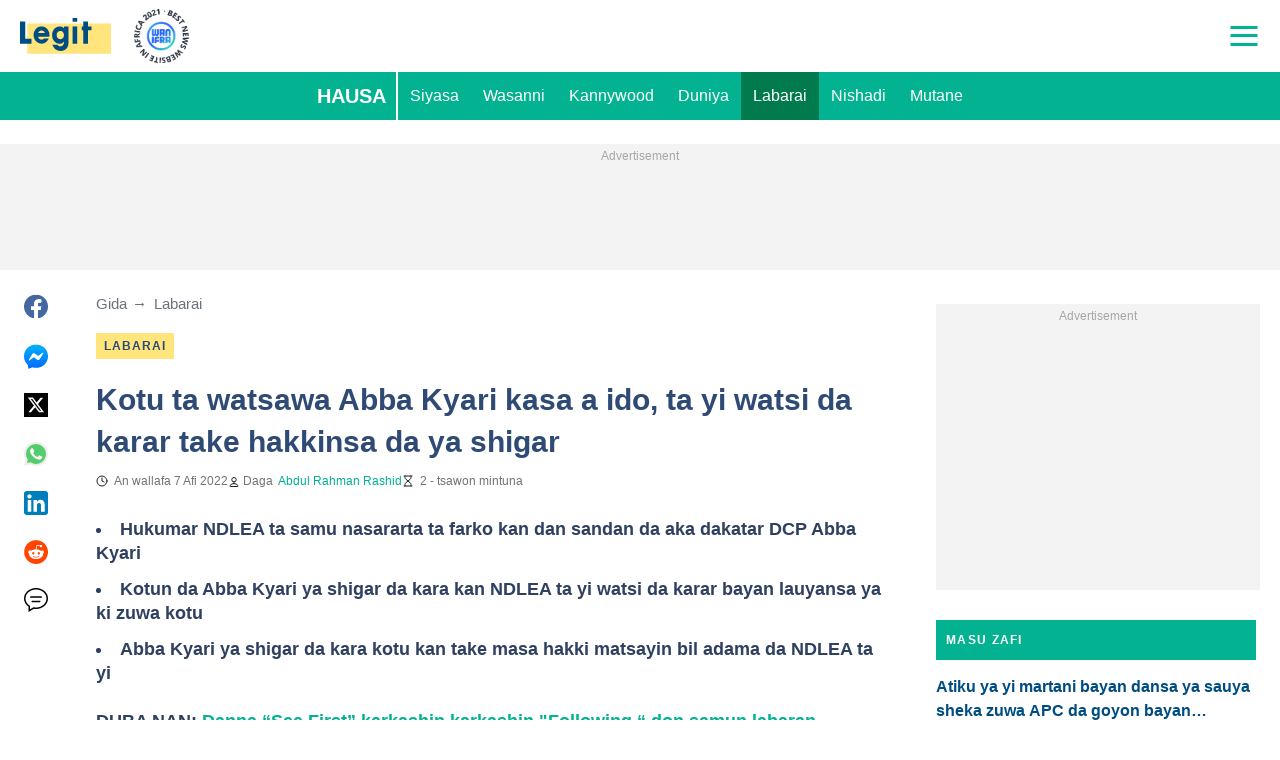

--- FILE ---
content_type: application/javascript
request_url: https://sonar.script.ac/c956342/pgi.js?dt=956342838
body_size: 7767
content:
// Copyright 2025 HUMAN
(new function(){var aa="function"==typeof Object.create?Object.create:function(a){function b(){}b.prototype=a;return new b},c;if("function"==typeof Object.setPrototypeOf)c=Object.setPrototypeOf;else{var h;a:{var ba={a:!0},l={};try{l.__proto__=ba;h=l.a;break a}catch(a){}h=!1}c=h?function(a,b){a.__proto__=b;if(a.__proto__!==b)throw new TypeError(a+" is not extensible");return a}:null}var m=c,n=arguments[0],ca=arguments[1],p=String.fromCharCode;
function q(a){for(var b=a.length,d=b-3,e="",f=0;f<d;f+=4)e+=p(a.charCodeAt(f)^9)+p(a.charCodeAt(f+1)^18)+p(a.charCodeAt(f+2)^9)+p(a.charCodeAt(f+3)^17);f<b&&(e+=p(a.charCodeAt(f++)^9));f<b&&(e+=p(a.charCodeAt(f++)^18));f<b&&(e+=p(a.charCodeAt(f++)^9));return e};var da=q("fpctjf"),r=q("oggr}{f\u007f"),ea=q("{wz~|`jt"),fa=q("||mto{gtm");function u(a,b){var d=String.prototype.indexOf;u=function(e,f){return d.call(e,f,void 0)};return u.call(a,b)}function v(a,b){var d=String.prototype.match;v=function(e,f){return d.call(e,f)};return d.call(a,b)}function w(a){var b=window.btoa;w=b?function(d){return b(d)}:function(){return""};return w(a)}function x(a){var b=window.atob;x=b?function(d){return b(d)}:function(){return""};return x(a)}
function y(){return Math.floor(65536*(1+Math.random())).toString(16).substring(1)}function z(){return typeof crypto!==fa&&typeof crypto.randomUUID===r?crypto.randomUUID():y()+y()+"-"+y()+"-"+y()+"-"+y()+"-"+(y()+y()+y())}var ha=JSON,ia=JSON.stringify;function A(a,b){A=String.prototype.indexOf;return A.call(this,a,b)}function B(a){var b=a.stack||"";return 0===A.call(b,a.name,0)?b:a.name+": "+a.message+"\n"+b}
var C=[65,66,67,68,69,70,71,72,73,74,75,76,77,78,79,80,81,82,83,84,85,86,87,88,89,90,97,98,99,100,101,102,103,104,105,106,107,108,109,110,111,112,113,114,115,116,117,118,119,120,121,122,48,49,50,51,52,53,54,55,56,57,45,95];
function ja(){return typeof TextEncoder===r?new TextEncoder:{encode:function(a){a=String(a);for(var b=[],d=0;d<a.length;){var e=a.charCodeAt(d++);if(55296===(e&64512))if(d<a.length){var f=a.charCodeAt(d);56320===(f&64512)?(d++,e=65536+(e-55296<<10)+(f-56320)):e=65533}else e=65533;else 56320===(e&64512)&&(e=65533);127>=e?b.push(e):2047>=e?b.push(192|e>>6,128|e&63):65535>=e?b.push(224|e>>12,128|e>>6&63,128|e&63):b.push(240|e>>18,128|e>>12&63,128|e>>6&63,128|e&63)}return new Uint8Array(b)}}};var ka=q("j}gelj}"),la=q("d}sXg|lcZq{tl|Q"),ma=q("faja|"),na=q("Hby}lBhhL`{~{"),oa=q("f|}~|qab}s{e"),pa=q("Hq}x\u007fwQ^kxlr}"),qa=q("Zfp}l_lu`s");function D(){D=ka in window.console?function(){return 5}:la in window||ma in navigator?function(){return 6}:na in window?oa in window||0<navigator.maxTouchPoints?function(){return 3}:function(){return 4}:pa in window?function(){return 1}:qa in window?function(){return 2}:function(){return 0};return D()}
function E(){var a=!!v(navigator.userAgent,/Firefox\/([\d.]+)/);E=function(){return a};return a};var ra=q("jg{cl|}Bj``a}"),ta=q("`|}t{sje`dl"),ua=q("gyg~~|");function va(){if(!document)return null;if(ra in document)return document.currentScript;var a=null;try{throw Error("");}catch(g){g.stack&&(a=(a=v(g.stack,/\((.+):\d+:\d+\)/))&&a[1].trim())}for(var b=0,d=document.scripts,e=d.length;b<e;++b){var f=d[b];if(f.readyState===ta||a&&f.src===a)return f}return null};var wa=q("Y]ZE"),xa=q("af}az(&>z}gp{<zr{{ye'sj"),ya=q("J}gel|}<]kyt"),za=q("hby}`qhe`}g>caf\u007f"),Aa=q("NW]"),Ba=q("caf\u007f");function Ca(a,b){var d=new XMLHttpRequest;d.open(Aa,a,!0);d.withCredentials=!1;d.responseType=Ba;d.onload=function(){return b(d.status,d.response)};d.send()};function F(){var a=Error.call(this,"[E_"+G+"]");this.message=a.message;"stack"in a&&(this.stack=a.stack)}var I=Error;F.prototype=aa(I.prototype);F.prototype.constructor=F;if(m)m(F,I);else for(var J in I)if("prototype"!=J)if(Object.defineProperties){var K=Object.getOwnPropertyDescriptor(I,J);K&&Object.defineProperty(F,J,K)}else F[J]=I[J];var G=0;var Da=q("z{m"),L=q("oggr}{f\u007f"),Ea=q("DA@T"),Fa=q("]``ul|}"),Ga=q("gge}"),Ha=q("z|{Bl~oClt"),Ia=q("za}"),Ja=q("jab"),Ka=q("fbh`"),M=q("yu`RYs{pda"),N=q("yu`RYs{pda[toYlh"),La=q("nfd]"),Ma=q("ms}pEspt{"),Na=q("yu`U`aA~ev"),Oa=q("ms}p3"),Pa=q("ms}p3=&");
function Qa(a,b,d){this.G=b;typeof window.performance===da&&typeof window.performance.getEntriesByName===r&&window.performance.getEntriesByName(d,ea);this.L=w(d||"");this.j=a;this.F=a[Da]||z();a=(typeof Proxy!==L?2:0)|(typeof WeakSet!==L?4:0)|(typeof WeakMap!==L?8:0)|(typeof FileReader!==L?16:0);a:{this.m=0;this.s=!1;b=window&&window.navigator&&window.navigator.userAgent||"";if(-1!==u(b,Ea)||-1!==u(b,Fa))this.m=1,a|=1024;if(!a)if(v(b,/Android\s+([\d.]+)/)&&(this.s=!0),d=v(b,/ip[honead]{2,4}(?:.*os\s([\w]+)\slike\smac|;\sopera)/i))this.m=
3,this.s=!0,10>parseFloat(d[1].replace("_","."))&&(a|=1048576);else{if(d=v(b,/(edge|edga|edg)\/((\d+)?[\w.]+)/i))if(d=parseInt(d[2],10),!d||18>=d){this.m=2;a|=2048;break a}if(d=v(b,/(Chrome|CriOS)\/([\d.]+)/))this.m=5,49>parseFloat(d[2])&&(a|=4096);else if(d=v(b,/Version\/([\d.]+).*Safari\/([\d.]+)/))this.m=4,10>parseFloat(d[1])&&(a|=8192);else if(b=v(b,/Firefox\/([\d.]+)/))this.m=6,34>parseFloat(b[1])&&(a|=16384)}}a&&(G|=1|(void 0===a?0:a));try{var e=window.top.location.href;this.v=!0}catch(f){(e=
window.document.referrer)||(e=(e=window.location.ancestorOrigins)&&e[e.length-1],e=e!==Ga?e:void 0),e=e||window.location.href,this.v=!1}this.M=w(e||"")}function O(){var a=ca||{};this.g=va();z();if(n)this.h=n;else{for(var b=+new Date,d=this.g,e=d&&d.dataset&&Object.keys(d.dataset)||[],f=0,g=e.length;f<g;++f){var k=e[f];a[k]=d.dataset[k]}d=this.g&&this.g.src||"";this.h=new Qa(a,b,a[Ha]||d)}}O.prototype.m=function(){return this.h.m};O.prototype.s=function(){return this.h.s};O.prototype.F=function(){return this.h.F};
O.prototype.G=function(){return this.h.G};O.prototype.v=function(){return this.h.v};var Ra=q("l~`|"),P=q("l\u007fzv"),Sa=q("`|`e");
function Q(a,b,d,e){if((void 0===e?0:e)||!(3<=a.l||102400<=a.i)){var f=+new Date;e={sv:"2.23.0"};e.sr=x(a.g.h.L);e.si=a.g.F();e.ts=f;e.te=f-a.g.G();f=x(a.g.h.M);e.pl=f.startsWith(Oa)?Pa:f;e.bf=a.g.m();e.bm=a.g.s()?1:0;e.mt=b;e.md=d;a.g.h.j.cy&&(e.ca=1);if(b===P){try{var g=navigator.userAgent||null}catch(k){g=null}(b=g)&&(e.ua=b)}b=ia.call(ha,e);a.i+=b.length;a.l+=1;a=new XMLHttpRequest;a.open(wa,xa,!0);a.withCredentials=!1;a.setRequestHeader(ya,za);a.send(b)}else a.o||(a.o=!0,Q(a,Ra,{msgs:a.l,chrs:a.i},
!0))}function R(a,b){Q(a,P,b)};function Ta(){this.g={}};var S=q("}}btgGyuhflu"),Ua=q("ggdsl`"),Va=q("zf{xgu");function T(a,b){this.l=new Ta;this.i=a;this.g=b;this.u={v2:{sst:a.h.j[Ia]||"",opaq:a.h.j[Ka]||""}}}function Wa(a){var b="v2~"+a.v2.sst;if(a.v2.cst||a.v2.opaq)b+="~"+(a.v2.cst||"");a.v2.opaq&&(b+="~"+a.v2.opaq);return b}T.prototype.subscribe=function(a){return this.g.subscribe(S,a)};function Xa(a){var b=U.D.g.subscribe(S,function(){a();b()})}
function Ya(a,b,d,e){d=Za(a,Object.assign({},d,e[b]));d=Wa({v2:{sst:a.u.v2.sst,opaq:a.u.v2.opaq,cst:d}});a=a.l.g[b].slice();e=0;for(var f=a.length;e<f;++e)a[e](b,d)}
function Za(a,b){for(var d=[],e=a.i.F(),f=0;4>f;++f)d.push(parseInt(e.substring(2*f,2*(f+1)),16));e=ja();for(var g in b)if(4===g.length){for(f=0;4>f;++f)d.push(g.charCodeAt(f)&255);f=b[g];typeof f===Ua?d.push(1,4,f&255,f>>8&255,f>>16&255,f>>24&255):typeof f===Va?(f=e.encode(f).subarray(0,255),d.push(8,f.length),[].push.apply(d,f)):d.push(0,0)}b=new Uint8Array(4);a=a.i.h.j[Ja]||0;for(g=0;4>g;++g)b[g]=a&255,a>>=8;a=new Uint8Array(d.length);for(g=0;4>g;++g)a[g]=d[g];for(g=4;g<d.length;++g)a[g]=d[g]^
b[g%4]^d[g%4];g=a.byteLength%3;e=a.byteLength-g;d=new Uint8Array(4*e/3+(g?g+1:0));for(f=b=0;f<e;f+=3){var k=a[f]<<16|a[f+1]<<8|a[f+2];d[b++]=C[k>>18];d[b++]=C[k>>12&63];d[b++]=C[k>>6&63];d[b++]=C[k&63]}2===g?(a=a[e]<<8|a[e+1],d[b++]=C[a>>10],d[b++]=C[a>>4&63],d[b++]=C[a<<2&63]):1===g&&(a=a[e],d[b++]=C[a>>2],d[b++]=C[a<<4&63]);return(new TextDecoder).decode(d)};function V(){var a=W,b=X,d=new $a;this.C={};this.g={};this.B={};this.A=0;this.l=void 0;this.J=a;this.o=b;this.i=this.H;this.D=new T(a,d)}V.prototype.flush=function(){this.i===this.I&&(this.i=this.K,this.l&&(clearTimeout(this.l),this.l=void 0),ab(this))};function ab(a){try{var b=a.D,d=a.C,e=a.g;b.u.v2.cst=Za(b,d);var f=b.g;if(f.g[S]){var g=f.g[S].slice();f=0;for(var k=g.length;f<k;++f)g[f]()}for(var t in e)Ya(b,t,d,e)}catch(H){R(a.o,"[E_TKNS] "+H)}}
V.prototype.H=function(a,b,d,e){(e=void 0===e?"":e)?(this.g[e]||(this.g[e]={}),this.g[e][a]=b):this.C[a]=b;if(void 0===d||d)this.A-=this.B[a],this.B[a]=0};V.prototype.I=function(a,b,d,e){d=void 0===d?!0:d;if(e=void 0===e?"":e){if(this.g[e]||(this.g[e]={}),this.g[e][a]=b,!d){Ya(this.D,e,this.C,this.g);return}}else if(this.C[a]=b,!d){ab(this);return}this.B[a]&&(this.B[a]=0,!--this.A)&&this.flush()};V.prototype.K=function(a){R(this.o,"[E_LATE] "+a)};
function Y(a,b,d){d=void 0===d?null:d;if(a.i!==a.H)return R(a.o,"[E_CLCT] late store creation in "+b),function(){};a.C[b]=d;a.B[b]=1;++a.A;return function(e,f,g){return a.i(b,e,void 0===f?!0:f,void 0===g?"":g)}}function bb(){var a=U,b=cb;if(a.i===a.H){for(var d=0,e=b.length;d<e;++d)try{b[d](a.J,a,a.o)}catch(f){R(a.o,"[E_CLCT] "+B(f))}a.i=a.I;a.A?a.l=setTimeout(function(){a.l=void 0;a.flush()},10):a.flush()}};function $a(){this.g={}}$a.prototype.subscribe=function(a,b){function d(){var f=e.g[a];if(f){var g=f.indexOf(b);-1!==g&&f.splice(g,1);0===f.length&&delete e.g[a];d=function(){}}}var e=this;this.g[a]||(this.g[a]=[]);this.g[a].push(b);return function(){return d()}};var W=new O,X=new function(){var a=W;this.i=this.l=0;this.o=!1;this.g=a},U=new V;var db=q("jvjNhvf@y}hbgth&?borS^dro~V"),eb=q("H`{pp"),fb=q("Fpctjf"),gb=q("Y`f|`al"),hb=q("Y`fip"),ib=q("Zkdsf~"),jb=q("CAF_"),kb=q("VXZ^G"),lb=q("fpctjf"),mb=q("ys{bl"),nb=q("oggr}{f\u007f"),ob=q("Vd`c}gh}J}gbf~l"),pb=q("V`lbfg{rl^fpmw{"),qb=q("jz{~dw3>&x|vn~lc&qf\u007f}wge"),rb=q("VMy}hk~c`uaeVMkxgv`\u007fnMV"),sb=q("VMyf@|`eZq{xyfz"),tb=q("h~`"),ub=q("h~lc}"),vb=q("Y~hh`|nWesn"),wb=q("zwetg{||${mt${gu`qhef`"),xb=q("helbf\u007f`dd"),yb=q("Vbapgff|"),zb=q("jse}Yzh\u007f}}d"),Ab=q("nwk"),Bb=q("m}dP|ff|hf`~g"),
Cb=q("m}dP|ff|hf`~gQf\u007f}`f}ew{"),Db=q("lj}t{|h}"),Eb=q("Zwxdl|}dd"),Fb=q("hgmxf"),Gb=q("cs\u007fpL|hsewm"),Hb=q("{w}d{|)wh~zt"),Ib=q("^wkVE [tgvlc`|nRf|}tqf"),Jb=q("y`feffpal"),Kb=q("kMkdotlcMs}p"),Lb=q("kMnt}Qf\u007f}wqe"),Mb=q("VMgxnz}|h`l"),Nb=q("VMVs{}~bl`ZhgqVNV"),Ob=q("zbh\u007f"),Pb=q("daypm?axmvl\u007f"),Qb=q("g}gt"),Rb=q("`t{pdw"),Sb=q("z`jufq"),Tb=q("hvmRf|}tgf^xgvffY`fip"),Ub=q("AFD]Y}ydyWetdwge"),Vb=q("Gs}x\u007fw@^O{et"),Wb=q("hgkc");
function Xb(a){for(var b=[eb,fb,gb,hb,ib,jb],d=0,e=b.length;d<e;++d)if(a[db+b[d]])return 32;b=Object.getOwnPropertyNames(window).filter(function(g){return 31===g.length&&g.endsWith(kb)});d=0;for(e=b.length;d<e;++d){var f=a[b[d]];if(typeof f===lb&&typeof f[mb]===nb)return 64}return 0};var Yb=q("|s`p"),Zb=q("gbee"),$b=q("y~heo}{|"),ac=q("gzjh"),bc=q("as{u~s{tJ}gr|`{tgqp"),cc=q("g\u007f}a"),dc=q("dsqEfgjyY}`\u007f}a"),ec=q("g}o}"),fc=q("gdgu"),gc=q("\u007fwguf`"),hc=q("zf{xgu"),ic=q("kth|"),jc=q("kthu"),kc=q("}ane"),lc=q("}a}k"),mc=q("{}}k");var nc=q("j}gelj}"),oc=q("oggr}{f\u007f"),pc=q("mfjy"),qc=q("ga("),rc=q("zfhrb"),sc=q("mfow"),tc=q("Ldl\u007f}Zh\u007fm~lcG}g_|~e"),uc=q("hpfd}(k}h|b");var vc=q("}vf|"),wc=q("fg{}");var xc=q("`qha"),yc=q("`|yd}"),Z=q("jsye|`l");var zc=q("lj}t{|h}"),Ac=q("n~hw"),Bc=q("[gge`\u007fl^kxlr}"),Cc=q("QBJ^DG}xea"),Dc=q("}s`u");var Ec=q("jz{~dw"),Fc=q("fpctjf"),Gc=q("jzhw"),Hc=q("lj}tga`~g"),Ic=q("`|}t{|h}z"),Jc=q("zwgu"),Kc=q("kwgra\u007fhcb{gv");var Lc=q("~wku{{\u007ft{"),Mc=q("oggr}{f\u007f"),Nc=q("~vq ");var Oc=q("yw{wf`dpgql"),Pc=q("fpctjf"),Qc=q("dwd~{k"),Rc=q("caAthbZxswExd{}"),Sc=q("ggdsl`"),Tc=q("y\u007fa}");var Uc=q("zq{f"),Vc=q("zq{y"),Wc=q("zqhf"),Xc=q("zqhy"),Yc=q("zqju"),Zc=q("zqyu"),$c=q("mbqc");var ad=q("|fdNz}|cjw"),bd=q("|fz~"),cd=q("|fdNdwmx|\u007f"),dd=q("|fdt"),ed=q("|fdNjsdah{n\u007f"),fd=q("|fjp"),gd=q("|fdN}w{|"),hd=q("|f}t"),id=q("|fdNj}gel|}"),jd=q("|fj~"),kd=q("nqexm"),ld=q("nq`u"),md=q("mqexm"),nd=q("mq`u");var od=q("jbj"),pd=q("jbfe");var cb=[function(a,b){var d=window,e=document,f=navigator,g=0;if(d[ob]||d[pb])g|=1;g|=Xb(d);if(E())try{new Worker(qb),g|=4}catch(sa){}if(d[rb]||d[sb])g|=4;0<(""+Date.prototype.toLocaleDateString).indexOf(tb)&&(g|=512);if(0<(""+d[ub]).indexOf(vb)||e.getElementById(wb))g|=16;d[xb]&&(g|=4194304);if(d[yb]||d[zb])g|=8388608;d[Ab]&&(g|=256);if(d[Bb]||d[Cb])g|=2048;-1!==(""+d[Db]).indexOf(Eb)&&(g|=16777216);if(-1!==(""+document.createElement(Fb)).indexOf(ua))switch(a.m()){case 3:case 4:case 5:case 6:g|=
2097152}-1!==(""+f[Gb]).indexOf(Hb)&&(a=(a=d[Ib])&&a[Jb],a[Kb]||a[Lb])&&(g|=128);d[Mb]&&(g|=33554432);void 0!==d[Nb]&&(g|=67108864);try{var k=e.body||e.head;if(k){var t=e.createElement(Ob);t.className=Pb;k.appendChild(t);getComputedStyle(t).display===Qb&&(g|=8);k.removeChild(t)}}catch(sa){}try{var H=e.createElement(Rb);H?-1!==(""+(Object.getOwnPropertyDescriptor(H,Sb)||{}).set).indexOf(Tb)&&(g|=2):g|=1048576}catch(sa){}if(d[Ub]||d[Vb])g|=1024;Y(b,Wb)(g)},function(a,b){Y(b,Yb)(a.s()?1:0);Y(b,Zb)(navigator[$b]);
Y(b,ac)(navigator[bc]||0);Y(b,cc)(navigator[dc]||0);Y(b,ec)(+!navigator.onLine);Y(b,fc)(typeof navigator[gc]===hc&&navigator[gc].slice(0,4)||"-");Y(b,ic)(a.m());0!==D()&&Y(b,jc)(D());a=new Date;var d=Y(b,kc);try{d(a.getTime()/1E3-15768E5|0)}catch(e){d(-1)}d=Y(b,lc);try{d(-(a.getTimezoneOffset()/60))}catch(e){d(255)}b=Y(b,mc);try{b((new window.Intl.DateTimeFormat).resolvedOptions().timeZone)}catch(e){b("e")}},function(a,b){if(typeof console[nc]==oc){var d=Y(b,pc,0);console[nc]().debug(Object.defineProperty(Error(qc),
rc,{get:function(){return d(1),d=function(){},1}}))}if(E()){var e=Y(b,sc,0);a=new Image;a.onerror=function(){-1!==(Error().stack||"").indexOf(tc)&&e(1)};a.src=uc}},function(a,b){a.v()&&(a=top.location.hostname,Y(b,vc)(a),a=top.location.protocol+"//"+(top.location.hostname+top.location.pathname),Y(b,wc)(a))},function(a,b){a=Y(b,xc);b=document.createElement(yc);b[Z]="a";a(b.getAttribute(Z)===b[Z]?1:0)},function(a,b){var d=""+window[zc];Y(b,Ac)(+(-1<d.indexOf(Bc))<<0|+!!window[Cc]<<1|+!!window.closed<<
2);a.h.j.dt&&Y(b,Dc)(Number(a.h.j.dt))},function(a,b){a=window[Ec];typeof a===Fc&&Y(b,Gc)(+!!a[Hc]<<0|+!!a[Ic]<<1|+!!a[Jc]<<2|+!!a[Kc]<<3)},function(a,b){a=navigator;var d=a.g?1:0;if(!d){var e=Object.getPrototypeOf(a);e=(e=e&&Object.getOwnPropertyDescriptor(e,Lc))&&e.get;if(typeof e!==Mc)d=-1;else{try{var f=e.call(a)}catch(g){d=-3;Y(b,Nc)(d);return}if(f)d=2;else try{e.call(null),d=-2}catch(g){}}}Y(b,Nc)(d)},function(a,b){a=window[Oc];a=typeof a===Pc&&a[Qc];a=typeof a===Pc&&a[Rc];typeof a===Sc&&Y(b,
Tc)(a&&0===a%1E6?1:0)},function(a,b){Y(b,Uc)(screen.width|0);Y(b,Vc)(screen.height|0);Y(b,Wc)(screen.availWidth|0);Y(b,Xc)(screen.availHeight|0);Y(b,Yc)(screen.colorDepth|0);Y(b,Zc)(screen.pixelDepth|0);Y(b,$c)(window.devicePixelRatio|0)},function(a,b){a.v()&&(a=top.location.search.slice(1))&&(a=new URLSearchParams(a),a.has(ad)&&Y(b,bd)(decodeURIComponent(a.get(ad)||"")),a.has(cd)&&Y(b,dd)(decodeURIComponent(a.get(cd)||"")),a.has(ed)&&Y(b,fd)(decodeURIComponent(a.get(ed)||"")),a.has(gd)&&Y(b,hd)(decodeURIComponent(a.get(gd)||
"")),a.has(id)&&Y(b,jd)(decodeURIComponent(a.get(id)||"")),a.has(kd)&&Y(b,ld)(decodeURIComponent(a.get(kd)||"")),a.has(md)&&Y(b,nd)(decodeURIComponent(a.get(md)||"")))},function(a,b){if(a.h.j[M]||window[a.h.j[N]||M]){a=new URLSearchParams(a.h.j[M]||window[a.h.j[N]||M]);for(var d=1;10>=d;d++){var e="c"+d;if(a.has(e)){var f=10===d?od+"0":od+d,g=decodeURIComponent(a.get(e)||"");Y(b,f)(g);a.delete(e)}}(a=a.toString())&&Y(b,pd)(a)}}];var qd=q("zq{xyf"),rd=q("af}az(&>z<zc\u007f\u007fhea<j~d=;>0'0$>#&pgseh}{jb'xz.mf4(<+<&8#>$='1%9#9&8 9!94yu4s\u007fe/b\u007f,"),sd=!1;var td=q("a\u007fgb");function ud(a,b){var d=U.D,e=new URL(a.h.j.e||"");d.subscribe(function(){e.searchParams.set(td,Wa(d.u));Ca(e.href,function(f,g){if(200===f){if((f=g.pv)&&!sd){sd=!0;var k=document.createElement(qd);k.src=rd+f;k.async=!0;document.body.appendChild(k)}(g=g.ov||"")&&b&&b(g)}})})};var vd=q("d{Mtj"),wd=q("ldl\u007f}"),xd=q("\u007fsedl");function yd(a){return function(b){try{var d={},e=(d[wd]=vd,d[xd]=b,d),f=a.h.j[La]||Ma;window[f]=window[f]||[];window[f].push(e);window[a.h.j[Na]||""].dispatch(e)}catch(g){}}};function zd(){var a=W,b=X;ud(a,yd(a));Xa(function(){.01>Math.random()&&Q(b,Sa,{hmns:U.D.u})});bb()}try{if(G)throw new F;var Ad="sonar_"+W.F(),Bd=Object.getPrototypeOf(window);try{Object.defineProperty(Bd,Ad,{enumerable:!1,configurable:!1,value:this})}catch(a){window[Ad]=this}zd()}catch(a){R(X,"[E_INIT] "+B(a))};
}(null,{"sst":"[base64]","csk":-1223135241,"rd":"9be90205db81","d":"c956342","m":"pgi","e":"https://s.imganalytics.com/pgi/956342/pageview.json?pd=pgi","dt":"956342838"}))